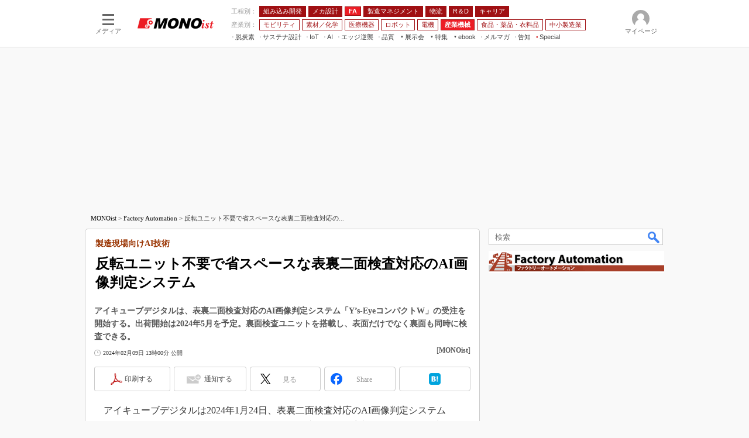

--- FILE ---
content_type: text/html; charset=utf-8
request_url: https://www.google.com/recaptcha/api2/aframe
body_size: 112
content:
<!DOCTYPE HTML><html><head><meta http-equiv="content-type" content="text/html; charset=UTF-8"></head><body><script nonce="Q5WeyIjpBP5UqYaMwjZ-3Q">/** Anti-fraud and anti-abuse applications only. See google.com/recaptcha */ try{var clients={'sodar':'https://pagead2.googlesyndication.com/pagead/sodar?'};window.addEventListener("message",function(a){try{if(a.source===window.parent){var b=JSON.parse(a.data);var c=clients[b['id']];if(c){var d=document.createElement('img');d.src=c+b['params']+'&rc='+(localStorage.getItem("rc::a")?sessionStorage.getItem("rc::b"):"");window.document.body.appendChild(d);sessionStorage.setItem("rc::e",parseInt(sessionStorage.getItem("rc::e")||0)+1);localStorage.setItem("rc::h",'1768696543589');}}}catch(b){}});window.parent.postMessage("_grecaptcha_ready", "*");}catch(b){}</script></body></html>

--- FILE ---
content_type: text/javascript;charset=utf-8
request_url: https://p1cluster.cxense.com/p1.js
body_size: 115
content:
cX.library.onP1('1i8ojjzwkyqs8tqtp2411kzh5');


--- FILE ---
content_type: text/javascript;charset=utf-8
request_url: https://id.cxense.com/public/user/id?json=%7B%22identities%22%3A%5B%7B%22type%22%3A%22ckp%22%2C%22id%22%3A%22mkj08zrkewy85eka%22%7D%2C%7B%22type%22%3A%22lst%22%2C%22id%22%3A%221i8ojjzwkyqs8tqtp2411kzh5%22%7D%2C%7B%22type%22%3A%22cst%22%2C%22id%22%3A%221i8ojjzwkyqs8tqtp2411kzh5%22%7D%5D%7D&callback=cXJsonpCB10
body_size: 207
content:
/**/
cXJsonpCB10({"httpStatus":200,"response":{"userId":"cx:3i9iyggfrmlut1r4wgf5vu8buw:vhvwnb1pe4tt","newUser":false}})

--- FILE ---
content_type: application/javascript
request_url: https://monoist.itmedia.co.jp/js/socialbutton.js?202510011010
body_size: 8355
content:
// INCLUDE Facebook SDK
// INCLUDE /css/socialbutton.css
// INCLUDE /js/base.js
function msbBtn(d){
	msbBtn.setting(d);
	msbBtn.render(d);
	return true;
};
/*--------------------------------------------------------------------------------------*/
// SETTING
/*--------------------------------------------------------------------------------------*/
msbBtn.setting = function(d){
	// STYLE（CLASS を /css/socialbutton.css で定義）
	if(d['base_class'] == 'float'){
		this.base_class = 'masterSocialbuttonFloat';
	}else if(d['base_class'] == 'minimal'){
		this.base_class = 'masterSocialbuttonMinimal';
	}else if(d['base_class'] == 'minimal_count'){
		this.base_class = 'masterSocialbuttonMinimalCount';
	}else{
		this.base_class = 'masterSocialbuttonDefault';
	}

	// 設置位置（ID／CLASS／CLICK COUNT に使用）
	if(!d['pos']){
		this.pos = 'top';
	}else{
		this.pos = d['pos'];
	}

	// ポップアップ位置（CLASS を /css/socialbutton.css で定義）
	if(d['popup_pos'] == 'upper'){
		this.popup_pos = 'msbGroupUpper';
	}else{
		this.popup_pos = 'msbGroupUnder';
	}

	// 背景色 CLASS 指定（CLASS を /css/socialbutton.css で定義）
	if(d['base_color'] == 'black'){
		this.base_color = 'masterSocialbuttonBlack';
	}else{
		this.base_color = 'masterSocialbuttonWhite';
	}

	// TABLE OR DIV（出力タグ選択）
	if(d['tag'] == 'table'){
		this.tag = ['table','tr','td'];
	}else{
		this.tag = ['div','div','div'];
	}

	this.channel = (!d['channel']) ? 'other' : d['channel'];

	return true;
};
/*--------------------------------------------------------------------------------------*/
// RENDERING
/*--------------------------------------------------------------------------------------*/
msbBtn.render = function(d){
//	var name = ''; // ボタン名
//	var id = ''; // ボタン ID
	var data = ''; // ボタングループ
	var line = d['line']; // ボタン行数
	var btn = '';
	var html = []; // HTML
	var targetId = 'masterSocialbutton' + msbBtn.str1stup(this.pos);
	var target = document.getElementById(targetId);
	msbBtnLoadScript['scriptlist'] = [];

	// LOOP LEVEL 1（行数）
	for(var i = 0; i < line.length; i++){
		if(line[i].length == 0) continue;

		// TABLE OR DIV
		html.push(msbBtn.inheader(i));

		// LOOP LEVEL 2（ボタン数）
		for(var j = 0; j < line[i].length; j++){
			if(!line[i][j]['id']) continue;
//			name = line[i][j]['name'];
//			id = line[i][j]['id'];

			// ボタン内にボタンがネストされている
			if(line[i][j]['data']){
				data = line[i][j]['data'];
				var nestbtn = '';

				// LOOP LEVEL 3（ネストボタン数）
				for(var k = 0; k < data.length; k++){
					if(!data[k]['id']) continue;
					btn = msbBtn[data[k]['id']](data[k]);
					if (btn != '') {
						nestbtn += msbBtn.buttonheader(data[k]['id'],'div'); // BUTTON HEADER
						nestbtn += btn; // BUTTON TEMPLATE
						nestbtn += msbBtn.buttonfooter('div'); // BUTTON FOOTER
					}
				}

				if (nestbtn != '') {
					// ネストボタンブロック HEADER
					html.push(msbBtn.groupheader(line[i][j]['name'],line[i][j]['id']));
					// ネストボタンブロック INNER
					html.push(nestbtn);
					// ネストボタンブロック FOOTER
					html.push(msbBtn.groupfooter());
				}

			// ボタン内にボタンがネストされていない
			}else{
				btn = msbBtn[line[i][j]['id']](line[i][j]);
				if (btn != '') {
					html.push(msbBtn.buttonheader(line[i][j]['id'])); // BUTTON HEADER
					html.push(btn); // BUTTON TEMPLATE
					html.push(msbBtn.buttonfooter()); //BUTTON FOOTER
				}
			}
		}

		// /TABLE OR /DIV
		html.push(msbBtn.infooter());
	}

	target.className += ' ' + this.base_color;
	target.className += ' ' + this.base_class;
	target.innerHTML = html.join('');
	msbBtn.appendscript(msbBtnLoadScript['scriptlist']);
	return true;
};
/*--------------------------------------------------------------------------------------*/
// TEMPLATE
/*--------------------------------------------------------------------------------------*/
msbBtn.header = function(){
	var pos = msbBtn.str1stup(this.pos);
	return '<div id="masterSocialbutton' + pos + '" class="masterSocialbutton ' + this.base_color + ' ' + this.base_class + '"><div class="msbOut" id="msb' + pos + 'Out">\n';
};
msbBtn.footer = function(){
	return '</div></div>\n';
};
msbBtn.inheader = function(line){
	var pos = msbBtn.str1stup(this.pos);
	return '<' + this.tag[0] + ' class="msbIn msbIn' + line + '" id="msb' + pos + 'In"><' + this.tag[1] + '>\n';
};
msbBtn.infooter = function(){
	return '</' + this.tag[1] + '></' + this.tag[0] + '>\n';
};
msbBtn.groupheader = function(name,id){
	id = msbBtn.str1stup(id);
	var html = [];
	html.push('<' + this.tag[2] + ' class="msbGroup ' + this.popup_pos + '"><div class="msbGroupOut">\n');
	html.push('<div class="msbBtn msbBtn' + id + '" onMouseOver="msbBtn.group_block(this.parentNode.getElementsByTagName(\'div\')[1]);" onMouseOut="msbBtn.group_none(this.parentNode.getElementsByTagName(\'div\')[1]);"><a href="javascript:void(0);" class="msbBtntext">' + name + '</a></div>\n');
	html.push('<div class="msbGroupIn" onMouseOver="msbBtn.group_block(this);" onMouseOut="msbBtn.group_none(this);">\n');
//	html.push('<div class="msbBtn msbBtn' + id + '" onMouseOver="this.parentNode.getElementsByTagName(\'div\')[1].style.display = \'block\';" onMouseOut="this.parentNode.getElementsByTagName(\'div\')[1].style.display = \'none\';"><a href="javascript:void(0);" class="msbBtntext">' + name + '</a></div>\n');
//	html.push('<div class="msbGroupIn" onMouseOver="this.style.display = \'block\';" onMouseOut="this.style.display = \'none\';">\n');
	return html.join('');
};
msbBtn.groupfooter = function(){
	return '</div></div></' + this.tag[2] + '>\n';
};
msbBtn.buttonheader = function(name,nest){
	var tag = '';
	var pos = msbBtn.str1stup(this.pos);
	name = msbBtn.str1stup(name);
	if(nest){ // ポップアップ内にネストされている場合
		tag = 'div'; // ポップアップ内は必ず div
	}else{
		tag = this.tag[2]; // 引数で指定されたタグを使用
	}
	return '<' + tag + ' class="msbBtn msbBtn' + name + '" id="msbBtn' + name + pos + '">\n';
};
msbBtn.buttonfooter = function(nest){
	var tag = '';
	if(nest){
		tag = 'div';
	}else{
		tag = this.tag[2];
	}
	return '</' + tag + '>\n';
};
msbBtn.hostcheck = function(){
	return typeof ArticleDataDefinition !== 'undefined' ? ArticleDataDefinition.VariousURLs.HOST : location.protocol + '//' + location.host;
}
msbBtn.urlcheck = function(){
	var host = msbBtn.hostcheck();
	var pcvurl = typeof ArticleDataDefinition !== 'undefined' ? ArticleDataDefinition.VariousURLs.PCV.replace(/\_\d*\.html/,'.html') : getUrl()['path_cutpageing_cutparam'];
	return host + pcvurl;
}
/*--------------------------------------------------------------------------------------*/
// BUTTON TEMPLATE
/*--------------------------------------------------------------------------------------*/
// 未定義
msbBtn.notfound = function(data){
	var html = '<span style="color:#C00;">未定義</span>';
	return html;
};

// ITMID アラート BUTTON
msbBtn.alertbutton = function(data){
	html = '';
	return html;
};

// ITMID 連載アラート BUTTON
msbBtn.alertseries = function(data){
	if(msbBtn.alertseriesMeta() == '' || msbBtn.alertseriesMeta() == false) return '';
	var name = data['name'];
	var host = msbBtn.hostcheck();
	var path = typeof ArticleDataDefinition !== 'undefined' ? ArticleDataDefinition.VariousURLs.PCV : location.pathname;
	var site = path.split('/')[1];
	if(site == 'im') return ''; // アラート機能非対応
	var sc = '';
	var lc = '';
	var ac = '8b70865e13a2d61cf96c34172b9312018dffa6d8d496609bf9fd8314fd091e1a';
	var cr = '4634196a317325dfc00aa8fe3ea82f36ad62e80b103fcbdaf13b4d39fa261577';
	var article_type = 2;
	var article_url = host + path;
	var return_url = encodeURIComponent('https://id.itmedia.co.jp/app/alert/regist_setting?url=' + article_url + '&type=' + article_type);
	var encoding = 'shift_jis';
	var title = msbBtn.alertseriesMeta();
	var text = '';
	if(title.length > 23){
		text = name.replace('％','<strong>' + title.slice(0,23) + '...</strong>');
	}else{
		text = name.replace('％','<strong>' + title + '</strong>');
	}
	var url = '';
	var html = '';
	if(site == 'news' || site == 'lifestyle' || site == 'dc'){
		sc = '8c6c42f379f08f03b79653a3230abd5e8079999435030fd8ca703ae35fe9b37a';
		lc = '025ca19d7b07d7f554fd7cd060b628e628d0f607afa3a6fde17c4488f35716d2';
		url = 'https://id.itmedia.co.jp/isentry/contents?sc=' + sc + '&lc=' + lc + '&return_url=' + return_url + '&encoding=' + encoding + '&ac=' + ac + '&cr=' + cr;
	}else if(site == 'enterprise' || site == 'bizid'){
		sc = '56cc29cee9e859a5314952b8184da882e2482d7bc17234b4ca333bfffe5f74f3';
		lc = 'cdad86ca9450d1c143675a8436131cabaf55905c114fa4524bf6a9ec5662cad7';
		url = 'https://id.itmedia.co.jp/isentry/contents?sc=' + sc + '&lc=' + lc + '&return_url=' + return_url + '&encoding=' + encoding + '&ac=' + ac + '&cr=' + cr;
	}else if(site == 'makoto' || site == 'business'){
		sc = msbBtn.ibo_sc();
		lc = msbBtn.ibo_lc();
		url = 'https://id.itmedia.co.jp/isentry/contents?sc=' + sc + '&lc=' + lc + '&return_url=' + return_url + '&encoding=' + encoding + '&ac=' + ac + '&cr=' + cr;
	}else if(site == 'style'){
		sc = '3e34b5dc434bcf3186f089d362691cfac1b17231601f2f402dc79015be878d83';
		lc = '2f1987bf98c09d2f5d2a23a6ae29fa53b9aec8f07ed1330bd439122f5a1a2c2c';
		url = 'https://id.itmedia.co.jp/isentry/contents?sc=' + sc + '&lc=' + lc + '&return_url=' + return_url + '&encoding=' + encoding + '&ac=' + ac;
	}else if(site == 'ait'){
		sc = '0c1c43111448b131d65b3b380041de26f2edd6264ee1c371184f54d26ab53365';
		lc = '7d7179c146d0d6af4ebd304ab799a718fe949a8dcd660cd6d12fb97915f9ab0a';
		url = 'https://id.itmedia.co.jp/isentry/contents?sc=' + sc + '&lc=' + lc + '&return_url=' + return_url + '&encoding=' + encoding + '&ac=' + ac + '&cr=' + cr;
	}else if(site == 'tt'){
		sc = '165940940a02a187e4463ff467090930038c5af8fc26107bf301e714f599a1da';
		lc = '582c0168ba17eac49642bc85ae623204069e8d6ea06cf45af11e7de46ea31d18';
		url = 'https://id.itmedia.co.jp/isentry/contents?sc=' + sc + '&lc=' + lc + '&return_url=' + return_url + '&encoding=' + encoding + '&ac=' + ac + '&cr=' + cr;
	}else if(site == 'mn'){
		sc = msbBtn.monoist_sc();
		lc = msbBtn.monoist_lc();
		url = 'https://id.itmedia.co.jp/isentry/contents?sc=' + sc + '&lc=' + lc + '&return_url=' + return_url + '&encoding=' + encoding + '&ac=' + ac + '&cr=' + cr;
	}else if(site == 'ee'){
		sc = 'a0a531122de465614efef1078901475b2d78b72b13d67968bd2bb7bd8558ae67';
		lc = '6629ddae3736e894e89cb4a1300a9d2c5c0fad418f8ea06a341b81f2a98bb491';
		url = 'https://id.itmedia.co.jp/isentry/contents?sc=' + sc + '&lc=' + lc + '&return_url=' + return_url + '&encoding=' + encoding + '&ac=' + ac + '&cr=' + cr;
	}else if(site == 'edn'){
		sc = 'a0a531122de465614efef1078901475b2d78b72b13d67968bd2bb7bd8558ae67';
		lc = '920c37d6464a8f20e8930c1980560dfd8ab7183334a20fa9447ecd5edb7a83b8';
		url = 'https://id.itmedia.co.jp/isentry/contents?sc=' + sc + '&lc=' + lc + '&return_url=' + return_url + '&encoding=' + encoding + '&ac=' + ac + '&cr=' + cr;
	}else if(site == 'smartjapan'){
		sc = msbBtn.smartjapan_sc();
		lc = msbBtn.smartjapan_lc();
		url = 'https://id.itmedia.co.jp/isentry/contents?sc=' + sc + '&lc=' + lc + '&return_url=' + return_url + '&encoding=' + encoding + '&ac=' + ac + '&cr=' + cr;
	}else if(site == 'bt'){
		sc = 'd8b5e2791d0d1cee319ee3def0e4631852bfcb329e06feb1c6ee6add251509ae';
		lc = '4f95c3cf2c7c5bb500102f36abe7f477de6f89c5b77d13a271614ffbf115f7bd';
		url = 'https://id.itmedia.co.jp/isentry/contents?sc=' + sc + '&lc=' + lc + '&return_url=' + return_url + '&encoding=' + encoding + '&ac=' + ac + '&cr=' + cr;
	}else if(site == 'tf'){
		sc = '3dd9c0995d54c0abd51a90f1d57b1ce77bc885fc8a7cea52dcad3c2540dda5ee';
		lc = '285b71922aaa01d870483d3b4f59e4a61c2057e1476854a810f387a1d2317806';
		url = 'https://id.itmedia.co.jp/isentry/contents?sc=' + sc + '&lc=' + lc + '&return_url=' + return_url + '&encoding=' + encoding + '&ac=' + ac + '&cr=' + cr;
	}else if(site == 'pcuser'){
		sc = '0d21ae129a64e1d19e4a94dfca3a67c777e17374e9d4ca2f74b65647a88119ea';
		lc = 'e8c5e943ad4fd9d115c2baacd110acddee7f66ec24aa177efa6780f5641ce277';
		url = 'https://id.itmedia.co.jp/isentry/contents?sc=' + sc + '&lc=' + lc + '&return_url=' + return_url + '&encoding=' + encoding + '&ac=' + ac + '&cr=' + cr;
	}else if(site == 'mobile'){
		sc = '0d21ae129a64e1d19e4a94dfca3a67c777e17374e9d4ca2f74b65647a88119ea';
		lc = 'b910260d6ccd1fedb9919e9974c4b1eacf7ff1e3a4643c05cf423de2f221c06a';
		url = 'https://id.itmedia.co.jp/isentry/contents?sc=' + sc + '&lc=' + lc + '&return_url=' + return_url + '&encoding=' + encoding + '&ac=' + ac + '&cr=' + cr;
	}else if(site == 'kn'){
		sc = '11382b8de6b4b042f25bf021335d31c09f2f23ae80ca4dafc63214691dfb3dae';
		lc = '0fe39b99b379952df916ed88c169ec63757291bf0c3db2881a4e0e9bf84b1463';
		url = 'https://id.itmedia.co.jp/isentry/contents?sc=' + sc + '&lc=' + lc + '&return_url=' + return_url + '&encoding=' + encoding + '&ac=' + ac + '&cr=' + cr;
	}else if(site == 'aiplus'){
		sc = '337b02741a9561b611d394e835278d377c8eb54b0fa32f9923e4e90ddb5582b5';
		lc = '36ab771eba23f49d7ae43af88c601f3de8fccb201250906a4085444ae765f2db';
		url = 'https://id.itmedia.co.jp/isentry/contents?sc=' + sc + '&lc=' + lc + '&return_url=' + return_url + '&encoding=' + encoding + '&ac=' + ac + '&cr=' + cr;
	}else{
		url = 'https://id.itmedia.co.jp/isentry?return_url=' + return_url + '&article_url=' + article_url + '&encoding=' + encoding + '&ac=' + ac;
	}
	html = '<a href="' + url + '" target="_blank" title="' + title + '" class="msbBtntext" id="ITMIDalert2"><span>' + text + '</span></a>';
	return html;
};

// ITMID プリント BUTTON
msbBtn.printbutton = function(data){
	var name = data['name'];
	var host = msbBtn.hostcheck();
	var path = typeof ArticleDataDefinition !== 'undefined' ? ArticleDataDefinition.VariousURLs.PCV : location.pathname;
	var site = path.split('/')[1];
	if(site == 'im') return ''; // プリント機能非対応
	var sc = '';
	var lc = '';
	var ac = 'e8cb9106baa7e37eb9feb877b9f0a27ddaf48b95ba02da49cbb3a8247ee7fec4'; // プリント用デフォルト
	var cr = 'e9fd42802bc22856808963077023568339063544b05e5a8646e62c02a898e0fd'; // コンバージョンルート
	var article_url = '';
	var return_url = location.protocol + '//ids.itmedia.co.jp/print' + path;
	var encoding = 'shift_jis';
	var title = 'この記事を印刷する';
	var url = '';
	var html = '';
	if(site == 'tt'){
		sc = '165940940a02a187e4463ff467090930038c5af8fc26107bf301e714f599a1da';
		lc = '582c0168ba17eac49642bc85ae623204069e8d6ea06cf45af11e7de46ea31d18';
		url = 'https://id.itmedia.co.jp/isentry/contents?sc=' + sc + '&lc=' + lc + '&return_url=' + return_url + '&encoding=' + encoding + '&ac=' + ac + '&cr=' + cr;
	}else if(site == 'mm'){
		sc = 'b0ab628c9e14621846c58b4eb35060ef3885253a457d2d76136716d4850bad45';
		lc = '8c6c42f379f08f03b79653a3230abd5e8079999435030fd8ca703ae35fe9b37a';
		url = 'https://id.itmedia.co.jp/isentry/contents?sc=' + sc + '&lc=' + lc + '&return_url=' + return_url + '&encoding=' + encoding + '&ac=' + ac;
	}else if(site == 'ait'){ // 201308 release
		sc = '0c1c43111448b131d65b3b380041de26f2edd6264ee1c371184f54d26ab53365';
		lc = '7d7179c146d0d6af4ebd304ab799a718fe949a8dcd660cd6d12fb97915f9ab0a';
		url = 'https://id.itmedia.co.jp/isentry/contents?sc=' + sc + '&lc=' + lc + '&return_url=' + return_url + '&encoding=' + encoding + '&ac=' + ac + '&cr=' + cr;
	}else if(site == 'news' || site == 'lifestyle' || site == 'dc'){
		sc = '8c6c42f379f08f03b79653a3230abd5e8079999435030fd8ca703ae35fe9b37a';
		lc = '025ca19d7b07d7f554fd7cd060b628e628d0f607afa3a6fde17c4488f35716d2';
		url = 'https://id.itmedia.co.jp/isentry/contents?sc=' + sc + '&lc=' + lc + '&return_url=' + return_url + '&encoding=' + encoding + '&ac=' + ac + '&cr=' + cr;
	}else if(site == 'enterprise' || site == 'bizid'){
		sc = '56cc29cee9e859a5314952b8184da882e2482d7bc17234b4ca333bfffe5f74f3';
		lc = 'cdad86ca9450d1c143675a8436131cabaf55905c114fa4524bf6a9ec5662cad7';
		url = 'https://id.itmedia.co.jp/isentry/contents?sc=' + sc + '&lc=' + lc + '&return_url=' + return_url + '&encoding=' + encoding + '&ac=' + ac + '&cr=' + cr;
	}else if(site == 'makoto' || site == 'business'){
		sc = msbBtn.ibo_sc();
		lc = msbBtn.ibo_lc();
		url = 'https://id.itmedia.co.jp/isentry/contents?sc=' + sc + '&lc=' + lc + '&return_url=' + return_url + '&encoding=' + encoding + '&ac=' + ac + '&cr=' + cr;
	}else if(site == 'style'){
		sc = '3e34b5dc434bcf3186f089d362691cfac1b17231601f2f402dc79015be878d83';
		lc = '2f1987bf98c09d2f5d2a23a6ae29fa53b9aec8f07ed1330bd439122f5a1a2c2c';
		url = 'https://id.itmedia.co.jp/isentry/contents?sc=' + sc + '&lc=' + lc + '&return_url=' + return_url + '&encoding=' + encoding + '&ac=' + ac;
	}else if(site == 'mn'){
		sc = msbBtn.monoist_sc();
		lc = msbBtn.monoist_lc();
		url = 'https://id.itmedia.co.jp/isentry/contents?sc=' + sc + '&lc=' + lc + '&return_url=' + return_url + '&encoding=' + encoding + '&ac=' + ac + '&cr=' + cr;
	}else if(site == 'ee'){
		sc = 'a0a531122de465614efef1078901475b2d78b72b13d67968bd2bb7bd8558ae67';
		lc = '6629ddae3736e894e89cb4a1300a9d2c5c0fad418f8ea06a341b81f2a98bb491';
		url = 'https://id.itmedia.co.jp/isentry/contents?sc=' + sc + '&lc=' + lc + '&return_url=' + return_url + '&encoding=' + encoding + '&ac=' + ac + '&cr=' + cr;
	}else if(site == 'edn'){
		sc = 'a0a531122de465614efef1078901475b2d78b72b13d67968bd2bb7bd8558ae67';
		lc = '920c37d6464a8f20e8930c1980560dfd8ab7183334a20fa9447ecd5edb7a83b8';
		url = 'https://id.itmedia.co.jp/isentry/contents?sc=' + sc + '&lc=' + lc + '&return_url=' + return_url + '&encoding=' + encoding + '&ac=' + ac + '&cr=' + cr;
	}else if(site == 'smartjapan'){
		sc = msbBtn.smartjapan_sc();
		lc = msbBtn.smartjapan_lc();
		url = 'https://id.itmedia.co.jp/isentry/contents?sc=' + sc + '&lc=' + lc + '&return_url=' + return_url + '&encoding=' + encoding + '&ac=' + ac + '&cr=' + cr;
	}else if(site == 'bt'){
		sc = 'd8b5e2791d0d1cee319ee3def0e4631852bfcb329e06feb1c6ee6add251509ae';
		lc = '4f95c3cf2c7c5bb500102f36abe7f477de6f89c5b77d13a271614ffbf115f7bd';
		url = 'https://id.itmedia.co.jp/isentry/contents?sc=' + sc + '&lc=' + lc + '&return_url=' + return_url + '&encoding=' + encoding + '&ac=' + ac + '&cr=' + cr;
	}else if(site == 'tf'){
		sc = '3dd9c0995d54c0abd51a90f1d57b1ce77bc885fc8a7cea52dcad3c2540dda5ee';
		lc = '285b71922aaa01d870483d3b4f59e4a61c2057e1476854a810f387a1d2317806';
		url = 'https://id.itmedia.co.jp/isentry/contents?sc=' + sc + '&lc=' + lc + '&return_url=' + return_url + '&encoding=' + encoding + '&ac=' + ac + '&cr=' + cr;
	}else if(site == 'pcuser'){
		sc = '0d21ae129a64e1d19e4a94dfca3a67c777e17374e9d4ca2f74b65647a88119ea';
		lc = 'e8c5e943ad4fd9d115c2baacd110acddee7f66ec24aa177efa6780f5641ce277';
		url = 'https://id.itmedia.co.jp/isentry/contents?sc=' + sc + '&lc=' + lc + '&return_url=' + return_url + '&encoding=' + encoding + '&ac=' + ac + '&cr=' + cr;
	}else if(site == 'mobile'){
		sc = '0d21ae129a64e1d19e4a94dfca3a67c777e17374e9d4ca2f74b65647a88119ea';
		lc = 'b910260d6ccd1fedb9919e9974c4b1eacf7ff1e3a4643c05cf423de2f221c06a';
		url = 'https://id.itmedia.co.jp/isentry/contents?sc=' + sc + '&lc=' + lc + '&return_url=' + return_url + '&encoding=' + encoding + '&ac=' + ac + '&cr=' + cr;
	}else if(site == 'kn'){
		sc = '11382b8de6b4b042f25bf021335d31c09f2f23ae80ca4dafc63214691dfb3dae';
		lc = '0fe39b99b379952df916ed88c169ec63757291bf0c3db2881a4e0e9bf84b1463';
		url = 'https://id.itmedia.co.jp/isentry/contents?sc=' + sc + '&lc=' + lc + '&return_url=' + return_url + '&encoding=' + encoding + '&ac=' + ac + '&cr=' + cr;
	}else if(site == 'aiplus'){
		sc = '337b02741a9561b611d394e835278d377c8eb54b0fa32f9923e4e90ddb5582b5';
		lc = '36ab771eba23f49d7ae43af88c601f3de8fccb201250906a4085444ae765f2db';
		url = 'https://id.itmedia.co.jp/isentry/contents?sc=' + sc + '&lc=' + lc + '&return_url=' + return_url + '&encoding=' + encoding + '&ac=' + ac + '&cr=' + cr;
	}else{
		article_url = host + path;
		url = 'https://id.itmedia.co.jp/isentry?return_url=' + return_url + '&article_url=' + article_url + '&encoding=' + encoding + '&ac=' + ac;
	}
	html = '<a href="' + url + '" target="_blank" title="' + title + '" class="msbBtntext"><span>' + name + '</span></a>';
	return html;
};
/*--------------------------------------------------------------------------------------*/
// ITMID 連載アラートチェック
/*--------------------------------------------------------------------------------------*/
msbBtn.alertseriesMeta = function(){
	var metaname = 'itmid:series';
	var head = document.getElementsByTagName('head')[0];
	var meta = head.getElementsByTagName('meta');
	var target = [];
	for(var i = 0; i < meta.length; i++){
		if(meta[i].name == metaname){
			target.push(meta[i]);
			break;
		}
	}
	if(target.length == 0) return false;
	return target[0].content;
};
/*--------------------------------------------------------------------------------------*/
// MONOist フォーラム別 SC / LC 判定
/*--------------------------------------------------------------------------------------*/
msbBtn.monoist_sc = function(){
	var d = document;
	var sc = '';
	var meta = d.getElementsByTagName('head')[0].getElementsByTagName('meta');
	var metakey = '';
	var key = '';
	for(var i = 0; i < meta.length; i++){
		if(meta[i].name.match('extraid')){
			metakey = meta[i];
			break;
		}
	}
	key = metakey.content;
	if(key.match('ao-mn-subtop-embedded')){
		sc = 'a0a531122de465614efef1078901475b2d78b72b13d67968bd2bb7bd8558ae67'; // EMマスク記事01_Semi
	}else if(key.match('ao-mn-subtop-robot')){
		sc = 'a0a531122de465614efef1078901475b2d78b72b13d67968bd2bb7bd8558ae67'; // EMマスク記事01_Semi
	}else if(key.match('ao-mn-subtop-pro')){
		sc = '40794500a2845c943a0f4910461d9c39868a2930f689d2dfa9659625aa7a15cc'; // EMマスク記事02_Semi
	}else if(key.match('ao-mn-subtop-smm')){
		sc = '40794500a2845c943a0f4910461d9c39868a2930f689d2dfa9659625aa7a15cc'; // EMマスク記事02_Semi
	}else if(key.match('ao-mn-subtop-mecha')){
		sc = '6db44caad5c968a5ec334024daa615d29998fa79f82797cc12141871d0ffbd7b'; // EMマスク記事03_Semi
	}else if(key.match('ao-edn-carele')){
		sc = '025ca19d7b07d7f554fd7cd060b628e628d0f607afa3a6fde17c4488f35716d2'; // EMマスク記事04_Semi
	}else if(key.match('ao-mn-subtop-fa')){
		sc = '6d6ae523edc27b235030584adf12a890bf2b3c209da5b11b97d6b58c3ed66f60'; // EMマスク記事05_Semi
	}else if(key.match('ao-mn-subtop-jisso')){
		sc = '6d6ae523edc27b235030584adf12a890bf2b3c209da5b11b97d6b58c3ed66f60'; // EMマスク記事05_Semi
	}else if(key.match('ao-mn-subtop-medical')){
		sc = '285b71922aaa01d870483d3b4f59e4a61c2057e1476854a810f387a1d2317806'; // EMマスク記事06_Semi
	}else if(key.match('ao-mn-subtop-material_chemical')){
		sc = 'd0f451801443fa1478e1cf080e8d63dead650c9712b2631edf7e1658a98967d9'; // EMマスク記事08_Semi
	}else{
		sc = '0c62cc42d6479a691f03083654ab6a7a84229ab156c948ba8d3b6c79ddd95536'; // EM系_Semi
	}
	return sc;
};
msbBtn.monoist_lc = function(){
	var d = document;
	var lc = '';
	var meta = d.getElementsByTagName('head')[0].getElementsByTagName('meta');
	var metakey = '';
	var key = '';
	for(var i = 0; i < meta.length; i++){
		if(meta[i].name.match('extraid')){
			metakey = meta[i];
			break;
		}
	}
	key = metakey.content;
	if(key.match('ao-mn-subtop-embedded')){
		lc = '2ff2a721fab172f1ab7e77774978c698899249076747675c872eaa9b2f6780b8'; // MONOist_01
	}else if(key.match('ao-mn-subtop-robot')){
		lc = '2ff2a721fab172f1ab7e77774978c698899249076747675c872eaa9b2f6780b8'; // MONOist_01
	}else if(key.match('ao-mn-subtop-pro')){
		lc = 'd0f451801443fa1478e1cf080e8d63dead650c9712b2631edf7e1658a98967d9'; // MONOist_02
	}else if(key.match('ao-mn-subtop-smm')){
		lc = 'd0f451801443fa1478e1cf080e8d63dead650c9712b2631edf7e1658a98967d9'; // MONOist_02
	}else if(key.match('ao-mn-subtop-mecha')){
		lc = '34be1021b378c5701b4dd1430970982e0dbe72b3b340018d7a9b65939881ed7b'; // MONOist_03
	}else if(key.match('ao-edn-carele')){
		lc = 'f8b2f96ed09b16bfd24ff625c064408fe19143db121b7944763fcbcc69ab4991'; // MONOist_04
	}else if(key.match('ao-mn-subtop-fa')){
		lc = 'be1722b1d104ffb2753260682954754d9757b986013823c5df20f28e0f74e655'; // MONOist_05
	}else if(key.match('ao-mn-subtop-jisso')){
		lc = 'be1722b1d104ffb2753260682954754d9757b986013823c5df20f28e0f74e655'; // MONOist_05
	}else if(key.match('ao-mn-subtop-medical')){
		lc = 'fde3f2e7127f6810eb4160bf7bb0563240d78c9d75a9a590b6d6244748a7f4ff'; // MONOist_06
	}else if(key.match('ao-mn-subtop-material_chemical')){
		lc = '8352dd9eb8b64669e0a8347fd37ae6e5cd67c817f2b4b1eec4475d466ab59eb7'; // MONOist_08
	}else{
		lc = '9553627933b214db60798fe40d2b4f8497781d024f53d62dc1b12469b7d53784'; // MONOist_n
	}
	return lc;
};

/*--------------------------------------------------------------------------------------*/
// smartjapan フォーラム別 SC / LC 判定
/*--------------------------------------------------------------------------------------*/
msbBtn.smartjapan_sc = function(){
	var d = document;
	var sc = '';
	var meta = d.getElementsByTagName('head')[0].getElementsByTagName('meta');
	var metakey = '';
	var key = '';
	for(var i = 0; i < meta.length; i++){
		if(meta[i].name.match('extraid')){
			metakey = meta[i];
			break;
		}
	}
	key = metakey.content;
	if(key.match('kw-built')){
		sc = 'd8b5e2791d0d1cee319ee3def0e4631852bfcb329e06feb1c6ee6add251509ae';
	}else{
		sc = 'ffa6059b954a4602a9fa1518d10ca6163bce3f9d4bd3ee51c860eb6c2da16675';
	}
	return sc;
};
msbBtn.smartjapan_lc = function(){
	var d = document;
	var lc = '';
	var meta = d.getElementsByTagName('head')[0].getElementsByTagName('meta');
	var metakey = '';
	var key = '';
	for(var i = 0; i < meta.length; i++){
		if(meta[i].name.match('extraid')){
			metakey = meta[i];
			break;
		}
	}
	key = metakey.content;
	if(key.match('kw-built')){
		lc = '4f95c3cf2c7c5bb500102f36abe7f477de6f89c5b77d13a271614ffbf115f7bd';
	}else{
		lc = '00037f39cf870a1f49129f9c82d935665d352ffd25ea3296208f6f7b16fd654f';
	}
	return lc;
};

/*--------------------------------------------------------------------------------------*/
// ibo フォーラム別 SC / LC 判定
/*--------------------------------------------------------------------------------------*/
msbBtn.ibo_sc = function(){
	var sc = '';
	var meta = getMETA('extraid');
	if(meta && /cp-logisticstoday/.test(meta.content)){
		sc = 'bcce03f625c22998dcb812feb157db59cbb8f22a424a70710a8d9ef20c7e5580';
	}else if(meta && /cp-merkmal/.test(meta.content)){
		sc = 'd88c39de46401a311ffda92d37930b4a543eb6286f835afe9d04dd416476434d';
	}else{
		sc = '920c37d6464a8f20e8930c1980560dfd8ab7183334a20fa9447ecd5edb7a83b8';
	}
	return sc;
};
msbBtn.ibo_lc = function(){
	var lc = '';
	var meta = getMETA('extraid');
	if(meta && /cp-logisticstoday/.test(meta.content)){
		lc = 'f0d588a225e6e6ba0501a3f787230abf579f6db2dd55be0fa3450f8acd54e6f3';
	}else if(meta && /cp-merkmal/.test(meta.content)){
		lc = 'd74fe97872d8a425b5263add13d51a1066bf0b2cdd5e368d316dfe31048b2104';
	}else{
		lc = '2f1987bf98c09d2f5d2a23a6ae29fa53b9aec8f07ed1330bd439122f5a1a2c2c';
	}
	return lc;
};

/*--------------------------------------------------------------------------------------*/
// BUTTON PARAMETAR
/*--------------------------------------------------------------------------------------*/
msbBtn.tweetbutton_ac = function(){
	var ac = (function(){
		if(typeof masterChannel != "function") return '';
		switch(masterChannel()){
			case 'mn':return ' data-via="MONOist_itmedia"';break;
			case 'ee':return ' data-via="eetimes_jp"';break;
			case 'nl':return ' data-via="itm_nlab"';break;
			case 'makoto':return ' data-via="itm_business"';break;
			case 'pcuser':return ' data-via="itm_pcuser"';break;
			case 'mobile':return ' data-via="itm_mobile"';break;
			case 'dc':return ' data-via="digicameplus"';break;
			case 'lifestyle':return ' data-via="itm_lifestyle"';break;
			case 'ebook':return ' data-via="itm_ebookuser"';break;
			case 'hc':return ' data-via="itm_healthcare"';break;
			default:return '';break;
		};
	})();
	return ac;
};
/*--------------------------------------------------------------------------------------*/
// UTILITY
/*--------------------------------------------------------------------------------------*/
// 最初の 1 文字を大文字変換
msbBtn.str1stup = function(str){
	return str.substr(0,1).toUpperCase() + str.substr(1).toLowerCase();
};
// SCRIPT タグ重複チェック
msbBtn.scriptcheck = function(js){
	var head = document.getElementsByTagName('head')[0];
	var script = head.getElementsByTagName('script');
	var newscript = 0;
	var counter = [];
	for(var i = 0; i  < script.length; i++){
		if(script[i].getAttribute('src') == js){
			counter.push(script[i]);
			break;
		}
	}
	if(counter.length == 0){
		newscript = document.createElement('script');
		newscript.setAttribute('src',js);
		head.appendChild(newscript);
		return true;
	}
	return false;
};
// SCRIPT を head に append する
msbBtn.appendscript = function(scripts){
	if(scripts.length == 0) return false;
	var head = document.getElementsByTagName('head')[0];
	for (var i=0; i<scripts.length; i++) {
		if(!msbBtnLoadScript[scripts[i].id]) {
			var s = document.createElement('script');
			if(scripts[i].src) s.src = scripts[i].src;
			if(scripts[i].charset) s.charset = scripts[i].charset;
			if(scripts[i].text) s.textContent = scripts[i].text;
			head.appendChild(s);
			msbBtnLoadScript[scripts[i].id] = true;
		}
	}
}
/*--------------------------------------------------------------------------------------*/
// EVENT
/*--------------------------------------------------------------------------------------*/
msbBtn.group_block = function(e){
	e.className = 'msbGroupIn msbGroupInBlock';
	return true;
};
msbBtn.group_none = function(e){
	e.className = 'msbGroupIn';
	return true;
};

/*---------------------------------------------------------*/
// TWITTER
const tw_callback = 'my_tw_callback_' + Math.floor(new Date().getTime()/300000);
window[tw_callback] = function(_data){
	const count = _data['count'];
	const topid = document.getElementById('tweetbutton_minimalCounttop');
	const btmid = document.getElementById('tweetbutton_minimalCountbtm');
	topid.className += ' success';
	topid.innerHTML = count;
	if(btmid){
		btmid.className += ' success';
		btmid.innerHTML = count;
	}
};
var tweetCount = function (_url,_id){
	return false;
};
// TWITTER ORIGINAL (minimal)
msbBtn.tweetbutton_minimal = function(data){
	var name = data['name'];
	var id = data['id'];
	var title = '';
	if(data['title']){
		title = data['title'];
	}else{
		title = data['name'];
	}
	var ac_frame = '';
	if(typeof masterChannel == 'function'){
		var mc = masterChannel();
		if(mc.match(/^(nl)$/)){
		var ac = msbBtn.tweetbutton_ac();
		ac_frame = ac.replace(' data-','&').replace(/\"/g,'');
		}
	}
	var o_url = msbBtn.urlcheck();
	var p_title = encodeURIComponent(document.title);
	p_title = p_title.replace(/\'/g,'%E2%80%99');
	var p_url = encodeURIComponent(o_url);
	var count_class = id + 'Count';
	var count_id = count_class + this.pos;
	var html = '';
	html += '<span class="baloon"><a href="https://twitter.com/search?q=' + msbBtn.urlcheck() + '" target="_blank" onClick="cx_pp_event(\'socialbutton_tw_' + this.pos + '\');"><span class="msbBtnCount ' + count_class + '" id="' + count_id + '">見る</span></a></span>';
	html += '<a href="javascript:void(0);" onClick="cx_pp_event(\'socialbutton_tw_' + this.pos + '\');window.open(\'https://twitter.com/intent/tweet?text=' + p_title + '&amp;url=' + p_url + ac_frame +'\',\'TwitterTweet\',\'width=550,height=400\');" class="button"><span class="service">' + name + '</span></a>';
	if(this.pos == 'top') tweetCount(o_url,count_id);
	return html;
};
// FACEBOOK Share ORIGINAL (minimal)
msbBtn.sharebutton_minimal = function(data){
	var name = data['name'];
	var id = data['id'];
	var title = '';
	if(data['title']){
		title = data['title'];
	}else{
		title = name;
	}
	var o_url = msbBtn.urlcheck();
	var p_url = encodeURIComponent(o_url);
	var count_class = id + 'Count';
	var count_id = count_class + this.pos;
	var html = '';
	html += '<span class="baloon"><a href="javascript:void(0);" onClick="cx_pp_event(\'socialbutton_fb_share_' + this.pos + '\');window.open(\'https://www.facebook.com/sharer.php?u=' + p_url + '\',\'FacebookShare\',\'width=600,height=400\');"><span class="msbBtnCount ' + count_class + '" id="' + count_id + '">Share</span></a></span>';
	html += '<a href="javascript:void(0);" onClick="cx_pp_event(\'socialbutton_fb_share_' + this.pos + '\');window.open(\'https://www.facebook.com/sharer.php?u=' + p_url + '\',\'FacebookShare\',\'width=600,height=400\');" class="button"><span class="service">' + name + '</span></a>';
	return html;
};
/*---------------------------------------------------------*/
// HATENA
var hb_callback = function(_data){
	const topid = document.getElementById('hatenabookmark_minimalCounttop');
	const btmid = document.getElementById('hatenabookmark_minimalCountbtm');
	topid.className += ' success';
	topid.innerHTML = _data;
	if(btmid){
		btmid.className += ' success';
		btmid.innerHTML = _data;
	}
};
var hatenaCount = function(_url,_id){
	const str = 'https://bookmark.hatenaapis.com/count/entry';
	const src = str + '?url=' + encodeURIComponent(_url) + '&callback=hb_callback'
	const js = document.createElement('script');
	js.src = src;
	document.head.appendChild(js);
};
// HATENA ORIGINAL (minimal)
msbBtn.hatenabookmark_minimal = function(data){
	var name = data['name'];
	var id = data['id'];
	var title = '';
	if(data['title']){
		title = data['title'];
	}else{
		title = name;
	}
	var o_url = msbBtn.urlcheck();
	var p_title = encodeURIComponent(document.title);
	var p_url = encodeURIComponent(o_url);
	var count_class = id + 'Count';
	var count_id = count_class + this.pos;
	var html = '';
	var hbtext = '<span class="msbBtnCount ' + count_class + '" id="' + count_id + '">-</span>';
	var hbcset = true;
	if(typeof masterChannel == 'function' && masterChannel().match(/^(fav|mobile|pcuser|business|executive|mm|enterprise|ait|kn|tf|mn|ee|edn|smartjapan|bt|tf)$/) || this.channel == 'tt') hbtext = '',hbcset = false;
	if(typeof masterChannel == 'function' && masterChannel().match(/^(mm|kn)$/) || this.channel == 'tt') hbtext = '<span class="msbBtnCount ' + count_class + '" id="' + count_id + '">Share</span>',hbcset = false;
	html += '<span class="baloon"><a href="http://b.hatena.ne.jp/entry/' + p_url + '" target="_blank" onClick="cx_pp_event(\'socialbutton_hatena_' + this.pos + '\');">' + hbtext + '</a></span>';
	html += '<a href="http://b.hatena.ne.jp/entry/' + p_url + '" class="hatena-bookmark-button button" data-hatena-bookmark-title="' + p_title + '" data-hatena-bookmark-layout="simple" data-hatena-bookmark-mode="popup" onClick="cx_pp_event(\'socialbutton_hatena_' + this.pos + '\');"><span class="service">' + name + '</a>';
	if(this.pos == 'top' && hbcset) hatenaCount(o_url,count_id);
	return html;
};
// POCKET ORIGINAL (minimal)
msbBtn.pocket_minimal = function(data){
	var name = data['name'];
	var id = data['id'];
	var title = '';
	if(data['title']){
		title = data['title'];
	}else{
		title = name;
	}
	var o_url = msbBtn.urlcheck();
	var p_title = encodeURIComponent(document.title);
	var p_url = encodeURIComponent(o_url);
	var count_class = id + 'Count';
	var count_id = count_class + this.pos;
	var html = '';
	html += '<span class="baloon"><a href="https://getpocket.com/edit?url=' + p_url + '&title=' + p_title + '" onClick="cx_pp_event(\'socialbutton_pocket_' + this.pos + '\');window.open(this.href,\'Pocket\',\'width=500,height=400,menubar=no,toolbar=no,scrollbars=yes\');return false;"><span class="msbBtnCount ' + count_class + '" id="' + count_id + '">Share</span></a></span>';
	html += '<a href="https://getpocket.com/edit?url=' + p_url + '&title=' + p_title + '" onClick="cx_pp_event(\'socialbutton_pocket_' + this.pos + '\');window.open(this.href,\'Pocket\',\'width=500,height=400,menubar=no,toolbar=no,scrollbars=yes\');return false;" class="button"><span class="service">' + name + '</span></a>';
	return html;
};
/*---------------------------------------------------------*/
// comment (minimal)
msbBtn.comment_minimal = function(data){
    var path = typeof ArticleDataDefinition !== 'undefined' ? ArticleDataDefinition.VariousURLs.PCV : location.pathname;
    var site = path.split('/')[1];
    var refurl = location.pathname.replace(/(\_\d*)?\.html(.+)?/,'_00.html');
    if (/^(news|aiplus)$/.test(site)) {
        refurl = location.pathname.replace(/(\_\d*)?\.html(.+)?/,'.html#ulCommentWidget')
    };
    var html = '';
    var dataid = data['data-id'] ? data['data-id'] : '';
    html += '<a class="my_s_btn my_s_ul button" onclick="cx_pp_event(\'socialbutton_comment\');" href="' + refurl + '">';
    html += '<div class="my_s_icon icon-ul"></div><span class="my_s_count my_ul_count" data-url="' + article_id() + '" data-id="' + dataid + '"></span></a>';
    return html;
};
/*---------------------------------------------------------*/
// CLIP ORIGINAL (minimal)
msbBtn.clip_minimal = function(data){
	var name = data['name'];
	var id = data['id'];
	var title = '';
	if(data['title']){
		title = data['title'];
	}else{
		title = name;
	}
	var count_class = id + 'Count';
	var count_id = count_class + this.pos;
	var html = '';
	html += '<span class="baloon"><a href="#" title="' + title + '" onClick="cx_pp_event(\'socialbutton_clip_' + this.pos + '\');clip();return false;"><span class="msbBtnCount ' + count_class + '" id="' + count_id + '">クリップする</span></a></span>';
	html += '<a href="#" title="' + title + '" onClick="cx_pp_event(\'socialbutton_clip_' + this.pos + '\');clip();return false;" class="button"><span class="service">' + name + '</span></a>';
	return html;
};
/*--------------------------------------------------------------------------------------*/
// Social Button Count
/*--------------------------------------------------------------------------------------*/
(function(){
	document.addEventListener('DOMContentLoaded', function(event){
		// プリント
		var setClickCount = function(elem,pos) {
			for(var i = 0; i < elem.length; i++){
				elem[i].addEventListener('click',function(e){
					var id = (e.target.parentNode.id)? e.target.parentNode.id: e.target.parentNode.parentNode.id;
					if (id === undefined) return;
					if (id.match(/^msbBtnPrintbutton|^colBoxSideButtonsPrint/)){
						cx_pp_event('socialbutton_print' + pos);
					} else if (id.match(/^msbBtnAlertseries|^ITMIDalert2$|^colBoxSideButtonsAlertSeriesBtn/) || e.target.id == 'colBoxSideButtonsAlertSeriesBtn'){
						cx_pp_event('socialbutton_series' + pos);
					}
				},false);
			}
		};
		var btn_top = document.getElementById('masterSocialbuttonTop');
		var btn_btm = document.getElementById('masterSocialbuttonBtm');
		var btn_side = document.getElementById('colBoxSideButtons');
		if(btn_top) setClickCount(btn_top.getElementsByTagName('a'),'_top');
		if(btn_btm) setClickCount(btn_btm.getElementsByTagName('a'),'_btm');
		if(btn_side) setClickCount(btn_side.getElementsByTagName('a'),'_side');
		// Twitter & HATENA btmCount
		if(btn_top && btn_btm){
			const tw_top = document.getElementById('tweetbutton_minimalCounttop');
			const tw_btm = document.getElementById('tweetbutton_minimalCountbtm');
			if(tw_top && tw_btm){
				const tw_topclass = tw_top.classList.contains('success');
				const tw_btmclass = tw_btm.classList.contains('success');
				if(!tw_topclass || !tw_btmclass){
					tw_btm.className += ' success';
					tw_btm.innerHTML = tw_top.innerHTML;
				}
			}
			const hb_top = document.getElementById('hatenabookmark_minimalCounttop');
			const hb_btm = document.getElementById('hatenabookmark_minimalCountbtm');
			if(hb_top && hb_btm){
				const hb_topclass = hb_top.classList.contains('success');
				const hb_btmclass = hb_btm.classList.contains('success');
				if(!hb_btmclass || !hb_btmclass){
					hb_btm.className += ' success';
					hb_btm.innerHTML = hb_top.innerHTML;
				}
			}

		}
	});
})();

--- FILE ---
content_type: application/javascript; charset=utf-8
request_url: https://fundingchoicesmessages.google.com/f/AGSKWxX_hEQdxm0QU_uK2d-lEJzzqZW3QXncLdNcgx7V3NvA4xuBh1-2uONpCsJ0CSDkKo162Snj47nS937sPwubuvE0UBmhyIhDDuU1gc28lzCF6oxAcwLBvLndL3s2W_HNt_koH9XBNUm-myvOpgQ-6xmXudJmCKZfXqkGCgN3af3wBHCDDrsi6qjpVk-t/_/showmarketingmaterial./background_ad_/rightads._ad_sense/-adsonar.
body_size: -1289
content:
window['86f35990-a3cc-417a-912e-3bdb6e122fd6'] = true;

--- FILE ---
content_type: application/javascript
request_url: https://monoist.itmedia.co.jp/js/mn/rss_article_monoLibrary_807.js?date=202601180851
body_size: 729
content:
(function(){
	let i, title, link, html = '', cutText = /^\[.+\]\s/;
	const id = document.getElementById('colBoxMonoLibrary');
	const list = [
			{title: '[グルンドフォスポンプ株式会社] 空冷では不十分？　AI基盤となるデータセンターの冷却システムを再考すべき理由',link: 'https://wp.techfactory.itmedia.co.jp/contents/95344'},
			{title: '[MONOist編集部] 無人搬送車関連ニュースまとめ（2025年3月～11月）',link: 'https://wp.techfactory.itmedia.co.jp/contents/94711'},
			{title: '[株式会社いけうち] オートストレーナーの清掃負担を軽減、従来型の課題を解消した方法とは？',link: 'https://wp.techfactory.itmedia.co.jp/contents/94331'},
			{title: '[株式会社アピステ] これからは全体空調から局所空調へ、低コストで恒温・恒湿環境を構築する方法',link: 'https://wp.techfactory.itmedia.co.jp/contents/94077'},
			{title: '[MONOist編集部] EMOハノーバー2025　現地レポートまとめ',link: 'https://wp.techfactory.itmedia.co.jp/contents/93879'},
	{}];
	html += '<div class="colBoxHead"><h2><a href="http://techfactory.itmedia.co.jp/">TechFactory ホワイトペーパー新着情報</a></h2><span class="prmark">PR</span></div>';
	html += '<div class="colBoxInner"><div class="colBoxUlist"><ul>';
	for (i=0; i<list.length-1; i++) {
		title = list[i].title.replace(cutText,'');
		link = list[i].link;
		html += '<li><a href="' + link + '">' + title + '</a></li>';
	}
	html += '</ul></div></div>';
	id.innerHTML = html;
})();